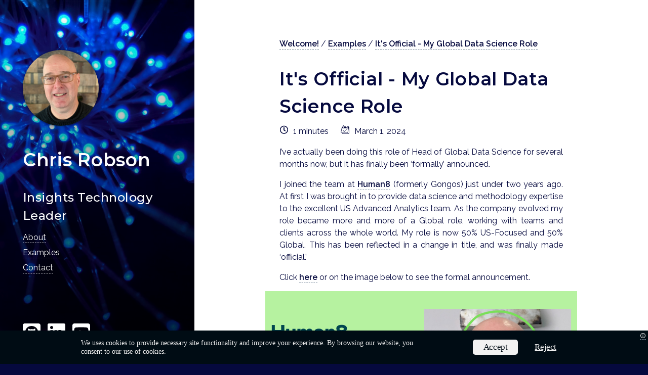

--- FILE ---
content_type: text/html;charset=UTF-8
request_url: https://www.cjrobson.com/post/globdatasci/
body_size: 4928
content:
<!DOCTYPE html><html lang="en"><head>
  <title>It's Official - My Global Data Science Role - Chris Robson</title>
  <link rel="canonical" href="/post/globdatasci/">
  <meta charset="utf-8">
  <meta name="viewport" content="width=device-width, initial-scale=1">
  <meta name="description" content="Senior Director, Global Data Science at Human8">
  <meta name="theme-color" content="#05093E">
  
    <link rel="shortcut icon" href="/favicon.ico" type="image/x-icon">
    <link rel="icon" href="/favicon.ico" type="image/x-icon">
  

  <meta name="generator" content="Hugo 0.121.2">

  





<link rel="stylesheet" href="/sass/style.min.1319607b6e1a17214a2ef432f6369cb1e0a8efd0ee4276c6edfcfab808c9bbb0.css" integrity="sha256-Exlge24aFyFKLvQy9jacseCo79DuQnbG7fz6uAjJu7A=" media="screen">
<link rel="stylesheet" href="/syntax.min.css" integrity="" media="screen">

  <meta property="og:title" content="It's Official - My Global Data Science Role">
<meta property="og:description" content="Senior Director, Global Data Science at Human8">
<meta property="og:type" content="article">
<meta property="og:url" content="/post/globdatasci/"><meta property="article:section" content="post">
<meta property="article:published_time" content="2024-03-01T00:00:00+00:00">
<meta property="article:modified_time" content="2024-03-01T00:00:00+00:00">


  <meta itemprop="name" content="It's Official - My Global Data Science Role">
<meta itemprop="description" content="Senior Director, Global Data Science at Human8"><meta itemprop="datePublished" content="2024-03-01T00:00:00+00:00">
<meta itemprop="dateModified" content="2024-03-01T00:00:00+00:00">
<meta itemprop="wordCount" content="114">
<meta itemprop="keywords" content="">
  



<style>
    .sj-dialog-2003050590 {
      position: fixed;
      right: 0;
      bottom: 0;
      left: 0;
      display: flex;
      width: 100%;
      background: #000c14;
      z-index: 2147483647;
    }
  
    .sj-dialog-2003050590 .additional-info-2003050590 {
      position: absolute;
      top: 4px;
      right: 4px;
      display: inline-flex;
    }
  
    .sj-dialog-2003050590 .dialog-body-2003050590 {
      margin: 0 auto;
      padding: 16px;
      position: relative;
      display: flex;
      justify-content: space-between;
      align-items: center;
      max-width: 992px;
      width: auto;
      flex-grow: 1;
    }
  
    .sj-dialog-2003050590 .dialog-msg-2003050590 {
      max-width: 668px;
      font-family: Rubik;
      font-style: normal;
      font-weight: normal;
      font-size: 14px;
      line-height: 17px;
      color: #f2f2f2;
    }
  
    .sj-dialog-2003050590 .dialog-actions-2003050590 {
      display: flex;
      justify-content: space-between;
      align-items: center;
    }
  
    .sj-dialog-2003050590 .dialog-actions-2003050590 .button-2003050590:not(:last-child) {
      margin-right: 12px;
    }
  
    .sj-dialog-2003050590 .dialog-actions-2003050590 .button-2003050590 {
      -webkit-font-smoothing: antialiased;
      -moz-appearance: none;
      -webkit-appearance: none;
      box-sizing: border-box;
      margin: 0;
      padding: 4px 20px;
      position: relative;
      display: inline-flex;
      justify-content: center;
      align-items: center;
      vertical-align: top;
      height: 30px;
      font-family: Noto Sans;
      font-style: normal;
      font-weight: normal;
      font-size: 17px;
      line-height: 22px;
      letter-spacing: -0.408px;
      color: #000c14;
      text-align: center;
      text-size-adjust: 100%;
      white-space: nowrap;
      border: 1px solid transparent;
      border-radius: 5px;
      box-shadow: none;
      -webkit-touch-callout: none;
      -webkit-user-select: none;
      -moz-user-select: none;
      -ms-user-select: none;
      user-select: none;
      cursor: pointer;
      background: #f2f2f2;
    }
  
    .sj-dialog-2003050590 .dialog-actions-2003050590 .button-2003050590.is-text-2003050590 {
      color: #f2f2f2;
      background: transparent;
      text-decoration-line: underline;
    }
  
    .sj-dialog-2003050590 .dialog-actions-2003050590 .button-2003050590:focus,
    .sj-dialog-2003050590 .dialog-actions-2003050590 .button-2003050590:active {
      outline: 0;
    }
  
    @media only screen and (max-width: 767px) {
      .sj-dialog-2003050590 .dialog-body-2003050590 {
        display: block;
      }
      .sj-dialog-2003050590 .dialog-msg-2003050590 {
        margin-bottom: 16px;
      }
    }
    </style></head><body>

  <header style="background-image:linear-gradient(
      rgba(0,0,0,0),rgba(0,0,0,0.8)
    ),url('/images/blue_net_JJYing.jpeg')">
  <div class="intro">
    <div class="logo-container">
      <a href="/">
        <img src="/images/cjr_at_GoW_sq.jpeg" alt="Profile Small is Beautiful" class="rounded-logo">
      </a>
    </div>
    <h2>Chris Robson</h2>
    <h3>Insights Technology Leader</h3>
    <div class="menu">
      

        <p>
            <a href="/about/">
                About
            </a>
        </p>

        <p>
            <a href="/post/">
                Examples
            </a>
        </p>

        <p>
            <a href="/contact/">
                Contact
            </a>
        </p>

      
    </div>
  </div>

  <div class="socials">
      
  
    <a href="https://github.com/fatveg/" class="social-link" target="_blank" rel="noopener"><div class="icon">
  <svg width="35px" height="35px" viewBox="0 0 115 115" xmlns="http://www.w3.org/2000/svg" aria-hidden="true" role="img">
  
  <path d="M102.679 0H12.32C5.52 0 0 5.519 0 12.321v90.358C0 109.48 5.519 115 12.321 115h90.358c6.802 0 12.321-5.519 12.321-12.321V12.32C115 5.52 109.481 0 102.679 0zM71.182 98.494c-2.156.385-2.952-.95-2.952-2.053 0-1.386.051-8.471.051-14.195 0-4.005-1.335-6.546-2.9-7.881C74.878 73.313 84.89 72.003 84.89 55.6c0-4.671-1.669-7.007-4.39-10.01.436-1.105 1.9-5.648-.436-11.552-3.568-1.104-11.731 4.595-11.731 4.595-3.389-.95-7.06-1.438-10.679-1.438-3.62 0-7.29.488-10.679 1.438 0 0-8.163-5.699-11.73-4.595-2.337 5.878-.899 10.422-.437 11.551-2.72 3.004-4.004 5.34-4.004 10.011 0 16.326 9.574 17.712 19.072 18.765-1.232 1.104-2.336 3.003-2.72 5.724-2.44 1.104-8.677 3.004-12.4-3.568-2.335-4.056-6.545-4.39-6.545-4.39-4.159-.05-.282 2.619-.282 2.619 2.772 1.283 4.723 6.212 4.723 6.212 2.49 7.624 14.4 5.057 14.4 5.057 0 3.568.052 9.37.052 10.422 0 1.104-.77 2.438-2.952 2.053C27.21 92.821 15.35 76.701 15.35 57.86c0-23.564 18.02-41.456 41.585-41.456s42.663 17.892 42.663 41.456c.026 18.842-11.474 34.988-28.416 40.635zM46 82.81c-.488.103-.95-.102-1.001-.436-.051-.385.282-.719.77-.822.488-.05.95.154 1.001.488.077.334-.257.668-.77.77zm-2.439-.23c0 .333-.385.615-.898.615-.565.052-.95-.23-.95-.616 0-.333.385-.616.899-.616.487-.051.95.231.95.616zm-3.516-.283c-.103.334-.616.488-1.053.334-.488-.103-.821-.488-.719-.822.103-.334.617-.488 1.053-.385.513.154.847.54.719.873zm-3.158-1.386c-.23.282-.718.23-1.104-.154-.385-.334-.487-.822-.23-1.053.23-.282.718-.23 1.103.154.334.334.462.847.231 1.053zm-2.336-2.336c-.23.154-.667 0-.95-.385-.282-.385-.282-.822 0-1.001.283-.231.72-.052.95.333.283.385.283.847 0 1.053zm-1.668-2.49c-.231.23-.616.103-.899-.154-.282-.334-.333-.719-.102-.899.23-.23.616-.102.898.154.282.334.334.72.103.899zm-1.72-1.9c-.103.231-.436.283-.719.103-.334-.154-.488-.436-.385-.667.103-.154.385-.231.719-.103.334.18.488.462.385.667z"></path>
  
  </svg>
</div>
</a>
  

  
    <a href="https://www.linkedin.com/in/chrisrobson/" class="social-link" target="_blank" rel="noopener"><div class="icon">
  <svg width="35px" height="35px" viewBox="0 0 115 115" xmlns="http://www.w3.org/2000/svg" aria-hidden="true" role="img">
  
  <path d="M106.786 0H8.189C3.67 0 0 3.722 0 8.291v98.418C0 111.278 3.67 115 8.189 115h98.597c4.518 0 8.214-3.722 8.214-8.291V8.29C115 3.722 111.304 0 106.786 0zm-72.03 98.571H17.713V43.69h17.07V98.57h-.025zm-8.522-62.377c-5.467 0-9.882-4.44-9.882-9.883 0-5.442 4.415-9.882 9.882-9.882 5.442 0 9.883 4.44 9.883 9.882a9.87 9.87 0 0 1-9.883 9.883zm72.414 62.377H81.604V71.875c0-6.366-.129-14.555-8.856-14.555-8.882 0-10.242 6.931-10.242 14.093V98.57H45.46V43.69h16.352v7.495h.23c2.285-4.312 7.855-8.856 16.147-8.856 17.25 0 20.458 11.372 20.458 26.158V98.57z"></path>
  
  </svg>
</div>
</a>
  

  
    <a href="https://www.youtube.com/@dataveg" class="social-link" target="_blank" rel="noopener"><div class="icon">
  <svg width="35px" height="35px" viewBox="0 0 115 115" xmlns="http://www.w3.org/2000/svg" aria-hidden="true" role="img">
  
  <path d="M47.95 43.664l24.438 13.887L47.951 71.44V43.664zM115 12.321v90.358c0 6.802-5.519 12.321-12.321 12.321H12.32C5.52 115 0 109.481 0 102.679V12.32C0 5.52 5.519 0 12.321 0h90.358C109.48 0 115 5.519 115 12.321zm-10.781 45.256s0-15.3-1.951-22.64c-1.078-4.056-4.236-7.24-8.266-8.318-7.264-1.976-36.502-1.976-36.502-1.976s-29.238 0-36.502 1.976c-4.03 1.079-7.188 4.262-8.266 8.317-1.95 7.316-1.95 22.641-1.95 22.641s0 15.3 1.95 22.64c1.078 4.056 4.236 7.111 8.266 8.19 7.264 1.95 36.502 1.95 36.502 1.95s29.238 0 36.502-1.976c4.03-1.079 7.188-4.133 8.266-8.189 1.95-7.316 1.95-22.615 1.95-22.615z"></path>
  
  </svg>
</div>
</a>
  

  </div>
</header>

<div class="mobile-header">
  <p> Chris Robson </p>
  <div class="hamburger">
    <div class="bar"></div>
    <div class="bar"></div>
    <div class="bar"></div>
  </div>
</div>

<div class="overlay-menu">
  <header>
    <div class="intro">
      <div class="logo-container">
        <a href="/">
          <img src="/images/cjr_at_GoW_sq.jpeg" alt="Profile Small is Beautiful" class="rounded-logo">
        </a>
      </div>
      <h2>Chris Robson</h2>
      <h3>Insights Technology Leader</h3>
      <div class="menu">
        

        <p>
            <a href="/about/">
                About
            </a>
        </p>

        <p>
            <a href="/post/">
                Examples
            </a>
        </p>

        <p>
            <a href="/contact/">
                Contact
            </a>
        </p>

        
      </div>
    </div>

    <div class="socials">
        
  
    <a href="https://github.com/fatveg/" class="social-link" target="_blank" rel="noopener"><div class="icon">
  <svg width="35px" height="35px" viewBox="0 0 115 115" xmlns="http://www.w3.org/2000/svg" aria-hidden="true" role="img">
  
  <path d="M102.679 0H12.32C5.52 0 0 5.519 0 12.321v90.358C0 109.48 5.519 115 12.321 115h90.358c6.802 0 12.321-5.519 12.321-12.321V12.32C115 5.52 109.481 0 102.679 0zM71.182 98.494c-2.156.385-2.952-.95-2.952-2.053 0-1.386.051-8.471.051-14.195 0-4.005-1.335-6.546-2.9-7.881C74.878 73.313 84.89 72.003 84.89 55.6c0-4.671-1.669-7.007-4.39-10.01.436-1.105 1.9-5.648-.436-11.552-3.568-1.104-11.731 4.595-11.731 4.595-3.389-.95-7.06-1.438-10.679-1.438-3.62 0-7.29.488-10.679 1.438 0 0-8.163-5.699-11.73-4.595-2.337 5.878-.899 10.422-.437 11.551-2.72 3.004-4.004 5.34-4.004 10.011 0 16.326 9.574 17.712 19.072 18.765-1.232 1.104-2.336 3.003-2.72 5.724-2.44 1.104-8.677 3.004-12.4-3.568-2.335-4.056-6.545-4.39-6.545-4.39-4.159-.05-.282 2.619-.282 2.619 2.772 1.283 4.723 6.212 4.723 6.212 2.49 7.624 14.4 5.057 14.4 5.057 0 3.568.052 9.37.052 10.422 0 1.104-.77 2.438-2.952 2.053C27.21 92.821 15.35 76.701 15.35 57.86c0-23.564 18.02-41.456 41.585-41.456s42.663 17.892 42.663 41.456c.026 18.842-11.474 34.988-28.416 40.635zM46 82.81c-.488.103-.95-.102-1.001-.436-.051-.385.282-.719.77-.822.488-.05.95.154 1.001.488.077.334-.257.668-.77.77zm-2.439-.23c0 .333-.385.615-.898.615-.565.052-.95-.23-.95-.616 0-.333.385-.616.899-.616.487-.051.95.231.95.616zm-3.516-.283c-.103.334-.616.488-1.053.334-.488-.103-.821-.488-.719-.822.103-.334.617-.488 1.053-.385.513.154.847.54.719.873zm-3.158-1.386c-.23.282-.718.23-1.104-.154-.385-.334-.487-.822-.23-1.053.23-.282.718-.23 1.103.154.334.334.462.847.231 1.053zm-2.336-2.336c-.23.154-.667 0-.95-.385-.282-.385-.282-.822 0-1.001.283-.231.72-.052.95.333.283.385.283.847 0 1.053zm-1.668-2.49c-.231.23-.616.103-.899-.154-.282-.334-.333-.719-.102-.899.23-.23.616-.102.898.154.282.334.334.72.103.899zm-1.72-1.9c-.103.231-.436.283-.719.103-.334-.154-.488-.436-.385-.667.103-.154.385-.231.719-.103.334.18.488.462.385.667z"></path>
  
  </svg>
</div>
</a>
  

  
    <a href="https://www.linkedin.com/in/chrisrobson/" class="social-link" target="_blank" rel="noopener"><div class="icon">
  <svg width="35px" height="35px" viewBox="0 0 115 115" xmlns="http://www.w3.org/2000/svg" aria-hidden="true" role="img">
  
  <path d="M106.786 0H8.189C3.67 0 0 3.722 0 8.291v98.418C0 111.278 3.67 115 8.189 115h98.597c4.518 0 8.214-3.722 8.214-8.291V8.29C115 3.722 111.304 0 106.786 0zm-72.03 98.571H17.713V43.69h17.07V98.57h-.025zm-8.522-62.377c-5.467 0-9.882-4.44-9.882-9.883 0-5.442 4.415-9.882 9.882-9.882 5.442 0 9.883 4.44 9.883 9.882a9.87 9.87 0 0 1-9.883 9.883zm72.414 62.377H81.604V71.875c0-6.366-.129-14.555-8.856-14.555-8.882 0-10.242 6.931-10.242 14.093V98.57H45.46V43.69h16.352v7.495h.23c2.285-4.312 7.855-8.856 16.147-8.856 17.25 0 20.458 11.372 20.458 26.158V98.57z"></path>
  
  </svg>
</div>
</a>
  

  
    <a href="https://www.youtube.com/@dataveg" class="social-link" target="_blank" rel="noopener"><div class="icon">
  <svg width="35px" height="35px" viewBox="0 0 115 115" xmlns="http://www.w3.org/2000/svg" aria-hidden="true" role="img">
  
  <path d="M47.95 43.664l24.438 13.887L47.951 71.44V43.664zM115 12.321v90.358c0 6.802-5.519 12.321-12.321 12.321H12.32C5.52 115 0 109.481 0 102.679V12.32C0 5.52 5.519 0 12.321 0h90.358C109.48 0 115 5.519 115 12.321zm-10.781 45.256s0-15.3-1.951-22.64c-1.078-4.056-4.236-7.24-8.266-8.318-7.264-1.976-36.502-1.976-36.502-1.976s-29.238 0-36.502 1.976c-4.03 1.079-7.188 4.262-8.266 8.317-1.95 7.316-1.95 22.641-1.95 22.641s0 15.3 1.95 22.64c1.078 4.056 4.236 7.111 8.266 8.19 7.264 1.95 36.502 1.95 36.502 1.95s29.238 0 36.502-1.976c4.03-1.079 7.188-4.133 8.266-8.189 1.95-7.316 1.95-22.615 1.95-22.615z"></path>
  
  </svg>
</div>
</a>
  

    </div>
  </header>
</div>

  <div class="content-wrapper">
    
      <div class="breadcrumb">
  





<span>
  <a href="/">Welcome!</a>
   / 
</span>


<span>
  <a href="/post/">Examples</a>
   / 
</span>


<span class="active">
  <a href="/post/globdatasci/">It's Official - My Global Data Science Role</a>
  
</span>

</div>

    
    <main id="content" class="post">

<h1>It's Official - My Global Data Science Role</h1>
<div class="reading-time">
  <div class="icon">
  <svg width="18px" height="18px" viewBox="0 0 115 115" xmlns="http://www.w3.org/2000/svg" aria-hidden="true" role="img">
  
  <path d="M57.5 11C29.05 11 6 34.05 6 62.5S29.05 114 57.5 114 109 90.95 109 62.5 85.95 11 57.5 11zm0 93.032c-22.947 0-41.532-18.585-41.532-41.532 0-22.947 18.585-41.532 41.532-41.532 22.947 0 41.532 18.585 41.532 41.532 0 22.947-18.585 41.532-41.532 41.532zm12.833-21.68L52.703 69.54a2.508 2.508 0 0 1-1.018-2.015V33.427a2.5 2.5 0 0 1 2.492-2.492h6.646a2.5 2.5 0 0 1 2.492 2.492v29.426l13.871 10.092c1.122.81 1.35 2.368.54 3.49l-3.904 5.377a2.51 2.51 0 0 1-3.489.54z"></path>
  
  </svg>
</div>

  <span>1 minutes</span>
</div>

<div class="published-date">
  <div class="icon">
  <svg width="18px" height="18px" viewBox="0 0 115 115" xmlns="http://www.w3.org/2000/svg" aria-hidden="true" role="img">
  
  <path d="M77.577 51.23a1.807 1.807 0 0 0-2.2.342l-27.562 27.79a1.807 1.807 0 0 1-2.2.342l-14.008-9.702a1.807 1.807 0 0 0-2.2.342l-1.952 1.968c-.287.22-.456.568-.455.936.001.37.172.716.46.934L45.637 86.77a1.807 1.807 0 0 0 2.2-.342l31.709-31.97c.287-.22.456-.567.455-.936a1.175 1.175 0 0 0-.46-.933l-1.963-1.36z"></path><path d="M97.304 20H80.512c-.041.34-.063.683-.064 1.026a5.986 5.986 0 0 0 1.256 4.1c.054.003.103.02.157.025a4.881 4.881 0 0 1 1.865-.025c3.05.562 4.984 3.907 4.32 7.47-.666 3.563-3.678 5.996-6.728 5.433a4.932 4.932 0 0 1-2.437-1.258c-6.018-1.378-10.445-7.795-10.445-15.745 0-.347.023-.685.04-1.026H34.579c-.041.34-.063.683-.064 1.026a5.986 5.986 0 0 0 1.256 4.1c.054.003.103.02.157.025a4.881 4.881 0 0 1 1.865-.025c3.05.562 4.984 3.907 4.32 7.47-.666 3.563-3.678 5.996-6.728 5.433a4.932 4.932 0 0 1-2.437-1.258c-6.018-1.378-10.445-7.795-10.445-15.745 0-.22.019-.434.025-.652a9.788 9.788 0 0 0-5.697 4.471 9.683 9.683 0 0 0-2.65 4.764L1.158 92.871c-.965 4.689 2.6 8.503 7.948 8.503h6.334v2.673c-.077 5.41 4.263 9.861 9.705 9.953h72.16c5.438-.095 9.774-4.546 9.694-9.953V29.953c.08-5.407-4.256-9.858-9.695-9.953zM10.078 96.653c-2.378 0-3.964-1.697-3.535-3.782L16.637 43.84h80.787L87.331 92.871a5.254 5.254 0 0 1-5.091 3.782H10.078zm91.535 7.394c.036 2.403-1.891 4.382-4.308 4.424h-72.16c-2.42-.04-4.352-2.018-4.32-4.424v-2.673h60.443c5.348 0 10.484-3.814 11.449-8.503l8.897-43.215v54.391z"></path><path d="M34.814 33c1.243 0 2.251-1.057 2.251-2.36 0-1.305-1.008-2.362-2.25-2.362-2.04 0-4.313-3.194-4.313-7.778s2.272-7.778 4.312-7.778c1.227 0 2.536 1.163 3.386 3.084H43C41.716 11.19 38.578 8 34.814 8 29.871 8 26 13.49 26 20.5c0 7.009 3.871 12.5 8.814 12.5z"></path>
  
  </svg>
</div>

  <span>March 1, 2024</span>
</div>

<p>I’ve actually been doing this role of Head of Global Data Science for several months now, but it has finally been ‘formally’ announced.</p>
<p>I joined the team at <a href="https://www.wearehuman8.com/">Human8</a> (formerly Gongos) just under two years ago. At first I was brought in to provide data science and methodology expertise to the excellent US Advanced Analytics team. As the company evolved my role became more and more of a Global role, working with teams and clients across the whole world. My role is now 50% US-Focused and 50% Global. This has been reflected in a change in title, and was finally made ‘official.’</p>
<p>Click <a href="https://www.wearehuman8.com/news/chris-robson-promotion/">here</a> or on the image below to see the formal announcement.</p>
<p><a href="https://www.wearehuman8.com/news/chris-robson-promotion/"><img src="../images/Human8_CJR_GDS_Anno.png" alt="Global Data Science Announcement"></a></p>

</main>
</div>
<footer>
  <div class="footer-wrapper">
    <p>©Chris Robson 2024.&nbsp;&nbsp;<a href="/credits">Site Credits</a></p>
  </div>
</footer>
<link href="https://fonts.googleapis.com/css?family=Montserrat:500,600|Raleway:400,400i,600" rel="stylesheet">






<div id="sj-dialog-2003050590">
    <div class="sj-dialog-2003050590">
      <a class="additional-info-2003050590" href="https://www.sprucejoy.com/docs/cookie/" target="_blank">
        <svg style="width:12px;height:12px;" viewBox="0 0 24 24">
          <path fill="#f2f2f2" d="M11,9H13V7H11M12,20C7.59,20 4,16.41 4,12C4,7.59 7.59,4 12,4C16.41,4 20,7.59 20,12C20,16.41 16.41,20 12,20M12,2A10,10 0 0,0 2,12A10,10 0 0,0 12,22A10,10 0 0,0 22,12A10,10 0 0,0 12,2M11,17H13V11H11V17Z"></path>
        </svg>
      </a>
      <div class="dialog-body-2003050590">
        <div class="dialog-msg-2003050590">We uses cookies to provide necessary site functionality and improve your experience. By browsing our website, you consent to our use of cookies.</div>
        <div class="dialog-actions-2003050590">
          <button class="accept-btn button-2003050590">Accept</button>
          <button class="reject-btn button-2003050590 is-text-2003050590">Reject</button>
        </div>
      </div>
    </div>
    </div></body></html>

--- FILE ---
content_type: text/css; charset=UTF-8
request_url: https://www.cjrobson.com/sass/style.min.1319607b6e1a17214a2ef432f6369cb1e0a8efd0ee4276c6edfcfab808c9bbb0.css
body_size: 1746
content:
*{box-sizing:border-box}html{background-color:#05093e}body{background-color:#fff;margin:0;min-height:100%;font-family:raleway,helvetica neue,sans-serif;color:#05093e;font-size:16px}@media(max-width:767px){body{line-height:1.7em}}ul{margin-top:-15px}li{line-height:1.5em}p::selection{background-color:#eaedf0;color:#364049}p{display:block;font-weight:400;font-size:1em;margin-top:0;margin-bottom:15px;line-height:1.5em;text-align:justify}h1,h2,h3,h4,h5{font-family:montserrat,helvetica neue,sans-serif;letter-spacing:.02em;margin-bottom:10px;margin-top:30px;line-height:1.5em}h1{font-size:36px;font-weight:600}h2{font-size:30px;font-weight:600}h3{font-size:24px;font-weight:500}h4{font-size:20px;font-weight:500}blockquote{margin:0 5px;font-size:1em;line-height:1.5em;text-align:justify;font-style:italic}blockquote:before{font-family:Georgia,serif;content:'\201C';position:absolute;top:.15em;left:-.18em;color:#dce0e5;font-size:7em;z-index:-1;font-style:italic}header,#content{height:100%}figure{margin:0}figure img{margin-bottom:6px!important}figure figcaption p{font-size:14px;text-align:center}header{width:30%;background-size:cover;background-position:50% 0;position:fixed;color:#fcfcfd}header h2{font-size:36px;font-weight:600}header .menu{text-align:left}header .menu p{margin-bottom:0}header .socials{padding:35px 45px;bottom:0;position:fixed;border:0;max-width:30%}header .socials .social-link a svg,header .socials a:visited svg,header .socials a:focus svg,header .socials a:active svg{fill:#fff}header .socials .social-link a:focus svg,header .socials a:active svg,header .socials a:hover svg{-webkit-transition:fill .7s;-moz-transition:fill .7s;-ms-transition:fill .7s;-o-transition:fill .7s;transition:fill .7s;fill:#b9c2cb}header a,header a:link,header a:visited{color:#fff;border-bottom:0;font-weight:400;-webkit-transition:all .25s;-moz-transition:all .25s;-ms-transition:all .25s;-o-transition:all .25s;transition:all .25s;line-height:1.9em}header a:not(.social-link),header a:link:not(.social-link),header a:visited:not(.social-link){border-bottom:#fcfcfd 1px dashed}header a:hover,header a:focus,header a:active{color:#cf4d19}header a:hover:not(.social-link),header a:focus:not(.social-link),header a:active:not(.social-link){font-weight:600;border-bottom:#fcfcfd 1px dashed}header .intro{padding:35px 45px;position:absolute;bottom:140px}header .rounded-logo{width:150px;height:150px;border-radius:50%;margin-bottom:40px;display:block;box-shadow:0 0 5px #05093E}@media(min-width:768px) and (max-width:1023px){header{width:40%}header .intro{bottom:150px}header .socials{max-width:40%}}@media(max-width:767px){header{position:relative;width:100%;background:#05093e!important;display:block;height:auto}header p{padding-top:10px}header .socials{padding:0 45px 35px;position:relative;max-width:inherit}header .rounded-logo{text-align:center;margin:0 auto}header .intro{bottom:inherit;display:block;position:relative}}#content,.breadcrumb{max-width:35em;margin:0 auto;display:block}a{line-height:1.6em}a,a:visited,a:link{text-decoration:none;color:inherit;font-weight:600;border-bottom:#8494a4 1px dashed;padding-bottom:1px;-webkit-transition:all .2s;-moz-transition:all .2s;-ms-transition:all .2s;-o-transition:all .2s;transition:all .2s}a svg,a:visited svg,a:link svg{fill:inherit;-webkit-transition:all .2s;-moz-transition:all .2s;-ms-transition:all .2s;-o-transition:all .2s;transition:all .2s}a:hover,a:focus,a:active{color:#cf4d19;text-decoration:none;font-weight:600;border-bottom:#8494a4 1px dashed;padding-bottom:1px}a:hover svg,a:focus svg,a:active svg{fill:#cf4d19}.content-wrapper{padding:35px 45px;position:static;width:70%;margin-left:30%;float:none;clear:none;display:block;min-height:88vh}@media(min-width:768px) and (max-width:1023px){.content-wrapper{width:60%;margin-left:40%}}@media(max-width:767px){.content-wrapper{position:relative;width:100%;margin-left:0}}footer{position:absolute;width:70%;left:30%;background-color:#05093e;color:#fcfcfd;padding:35px 45px}footer .footer-wrapper{max-width:35em;margin:0 auto;display:block}@media(min-width:768px) and (max-width:1023px){footer{width:60%;left:40%}}@media(max-width:767px){footer{position:relative;width:100%;left:0}}footer p{margin-bottom:0}img.gopher{margin:0 auto 30px!important;max-width:200px}@media(min-width:1024px){.overlay-menu,.mobile-menu,.hamburger{display:none}}@media(min-width:768px) and (max-width:1023px){.overlay-menu,.mobile-menu,.hamburger{display:none}}@media(max-width:767px){.mobile-header{padding:15px 45px;background:#05093e;color:#fcfcfd}.mobile-header p{font-size:30px;text-align:center;margin:0}header{display:none}.overlay-menu,.mobile-menu{display:block}.mobile-menu{display:flex;height:100vh;align-items:center;justify-content:center}.overlay-menu{display:none;-webkit-transition:all .3s;-moz-transition:all .3s;-ms-transition:all .3s;-o-transition:all .3s;transition:all .3s;background:#05093e!important;width:0%;height:0;position:absolute;top:0;z-index:1}.overlay-menu header{display:block}.hamburger{cursor:pointer;position:absolute;top:30px;left:16px;display:block;z-index:100}.hamburger .bar{width:22px;height:2px;background-color:#fcfcfd;margin-bottom:5px;position:relative;-webkit-transition:all .2s;-moz-transition:all .2s;-ms-transition:all .2s;-o-transition:all .2s;transition:all .2s}.hamburger.cross .bar{transform-origin:50% 50%}.hamburger.cross .bar:nth-child(1){-webkit-transform:rotate(45deg);-ms-transform:rotate(45deg);transform:rotate(45deg);top:7px}.hamburger.cross .bar:nth-child(3){-webkit-transform:rotate(-45deg);-ms-transform:rotate(-45deg);transform:rotate(-45deg)}.hamburger.cross .bar:nth-child(2){display:none}}.active{font-weight:500}#content .icon,header .icon{margin-right:5px;display:inline-block}#content .icon svg,header .icon svg{width:auto}header .icon{fill:#fff;margin-right:10px}#content .icon{fill:#05093e}#content:not(.portfolio) img{width:110%;display:block;margin:0 -5%}.published-date,.reading-time{display:inline-block;margin-bottom:20px}.reading-time{margin-right:20px}.img-caption{margin-bottom:5px!important}.portfolio img{max-width:100%;margin-bottom:30px;box-shadow:0 0 5px #05093E}.portfolio .rounded-img{width:150px;height:150px;border-radius:50%}.portfolio .testimonial-list{margin:0 auto;display:flex}.portfolio .testimonial-list .testimonial-container{display:inline-block;text-align:center}.portfolio .testimonial-list .testimonial-container .testimonial-name,.portfolio .testimonial-list .testimonial-container .testimonial-role{text-align:center;font-weight:600;font-size:18px;margin-top:-20px}.portfolio .testimonial-list .testimonial-container .testimonial-role{font-weight:400}.portfolio .testimonial-list .testimonial-container .testimonial-text{position:relative;z-index:0}.portfolio .portfolio-tags{margin-top:6px}.portfolio .portfolio-tags span{font-weight:600}.portfolio .portfolio-tags a{overflow-wrap:break-word}.portfolio .tags{margin-bottom:10px}#content .portfolio-list h2{margin:0}#content .portfolio-list a,#content .portfolio-list a:hover,#content .portfolio-list a:link,#content .portfolio-list a:active,#content .portfolio-list a:visited,#content .portfolio-list a:focus{border-bottom:none;color:inherit}#content .portfolio-list img{max-width:100%;border-radius:2px;display:block;box-shadow:0 0 5px #05093E;margin:inherit}#content .portfolio-list .portfolio-container{position:relative;max-width:35em;margin-bottom:30px}#content .portfolio-list .portfolio-container .portfolio-details{opacity:0;display:none;width:100%;padding:2em 1em;color:#05093e;-webkit-transition:opacity .4s ease;-moz-transition:opacity .4s ease;-ms-transition:opacity .4s ease;-o-transition:opacity .4s ease;transition:opacity .4s ease}#content .portfolio-list .portfolio-container .portfolio-details p,#content .portfolio-list .portfolio-container .portfolio-details h2{text-align:center;margin-bottom:0;position:relative}#content .portfolio-list .portfolio-container .img-overlay{position:absolute;top:0;bottom:0;left:0;right:0;height:100%;width:100%;opacity:0;-webkit-transition:.4s ease;-moz-transition:.4s ease;-ms-transition:.4s ease;-o-transition:.4s ease;transition:.4s ease;background-color:#05093e}#content .portfolio-list .portfolio-container:hover .img-overlay{opacity:.7}#content .portfolio-list .portfolio-container:hover .portfolio-details{opacity:1;display:block;position:absolute;top:50%;left:50%;-webkit-transform:translate(-50%,-50%);-ms-transform:translate(-50%,-50%);transform:translate(-50%,-50%)}#content .portfolio-list img::hover{linear-gradient:#05093E,#05093E}@media(max-width:767px){#content .portfolio-list .portfolio-container img{margin-bottom:0}#content .portfolio-list .portfolio-container .img-overlay{display:none}#content .portfolio-list .portfolio-container .portfolio-details{display:block;opacity:1;width:100%;padding:0;color:#364049}#content .portfolio-list .portfolio-container .portfolio-details h2{font-size:24px;line-height:1.5em}#content .portfolio-list .portfolio-container .portfolio-details h2 span{background-image:linear-gradient(180deg,transparent 60%,#05093E 0);padding:0 .2em}#content .portfolio-list .portfolio-container .portfolio-details p,#content .portfolio-list .portfolio-container .portfolio-details h2{text-align:center;margin-bottom:0;position:relative}#content .portfolio-list .portfolio-container:hover .portfolio-details{-webkit-transform:none;-ms-transform:none;transform:none;position:relative;left:0}}.designs,.techs{display:inline-block}.designs{margin-right:20px}.read-more{margin-top:-10px;text-align:right;display:block}.chroma{padding:10px}